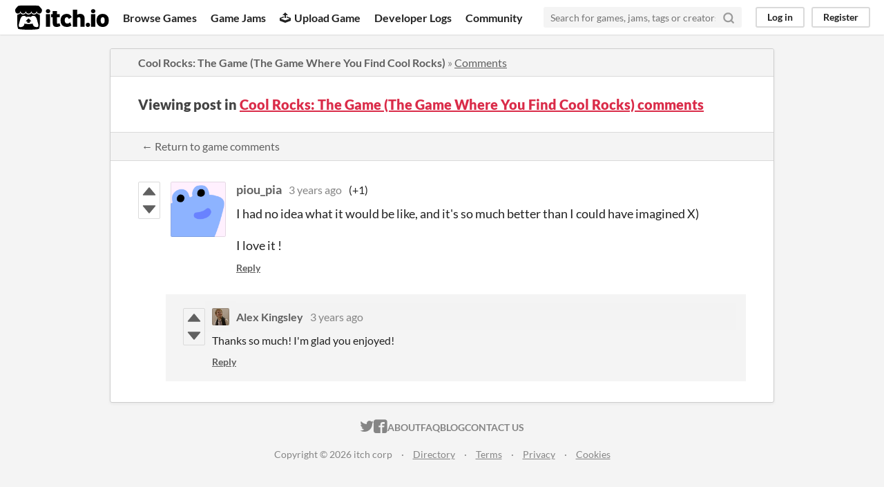

--- FILE ---
content_type: text/html
request_url: https://itch.io/post/6102726
body_size: 3414
content:
<!DOCTYPE HTML><html lang="en"><head><meta charset="UTF-8"/><META name="GENERATOR" content="IBM HomePage Builder 2001 V5.0.0 for Windows"><meta name="msvalidate.01" content="3BB4D18369B9C21326AF7A99FCCC5A09" /><meta property="fb:app_id" content="537395183072744" /><title>Post by piou_pia in Cool Rocks: The Game (The Game Where You Find Cool Rocks) comments - itch.io</title><meta name="csrf_token" value="WyJOVVpZIiwxNzY4OTEwMzIxLCJ0UVhvQVFtU3dnYU9jcnIiXQ==.N2chj5iSZyq4bRG1MfPIIpZ8kN0=" /><meta content="Post by piou_pia in Cool Rocks: The Game (The Game Where You Find Cool Rocks) comments" property="og:title"/><meta content="itch.io" property="og:site_name"/><meta content="4503599627724030" property="twitter:account_id"/><link rel="canonical" href="https://alexyquest.itch.io/cool-rocks-the-game-the-game-where-you-find-cool-rocks/comments"/><link href="/static/manifest.json" rel="manifest"/><meta content="I had no idea what it would be like, and it&#039;s so much better than I could have imagined X) I love it !" property="og:description"/><meta content="I had no idea what it would be like, and it&#039;s so much better than I could have imagined X) I love it !" name="description"/><meta content="width=device-width, initial-scale=1" name="viewport"/><meta content="#FA5C5C" name="theme-color"/><link rel="stylesheet" href="https://static.itch.io/main.css?1768785863"/><script type="text/javascript">if (!window.location.hostname.match(/localhost/)) {      window.dataLayer = window.dataLayer || [];
      function gtag(){dataLayer.push(arguments);}
      gtag('js', new Date());
      gtag('config', "G-36R7NPBMLS", {});
      (function(d, t, s, m) {
        s = d.createElement(t);
        s.src = "https:\/\/www.googletagmanager.com\/gtag\/js?id=G-36R7NPBMLS";
        s.async = 1;
        m = d.getElementsByTagName(t)[0];
        m.parentNode.insertBefore(s, m);
      })(document, "script");
      }</script><script type="text/javascript">window.itchio_translations_url = 'https://static.itch.io/translations';</script><script src="https://static.itch.io/lib.min.js?1768785863" type="text/javascript"></script><script src="https://static.itch.io/bundle.min.js?1768785863" type="text/javascript"></script><script id="lib_react_src" data-src="https://static.itch.io/react.min.js?1768785863"></script><script src="https://static.itch.io/community.min.js?1768785863" type="text/javascript"></script><script type="text/javascript">I.current_user = null;</script></head><body class="locale_en layout_widget responsive" data-host="itch.io" data-page_name="community.post"><div id="header_4397609" class="header_widget base_widget"><a class="skip_to_main" href="#maincontent">Skip to main content</a><div class="primary_header"><h1 class="title" title="itch.io - indie game hosting marketplace"><a href="/" title="itch.io - indie game hosting marketplace" class="header_logo"><span class="visually_hidden">itch.io</span><img alt="itch.io logo &amp; title" height="199" width="775" src="https://static.itch.io/images/logo-black-new.svg" class="full_logo"/><img alt="itch.io logo" height="235" width="262" src="https://static.itch.io/images/itchio-textless-black.svg" class="minimal_logo"/></a></h1><div class="header_buttons"><a href="/games" class="header_button browse_btn" data-label="browse">Browse Games</a><a href="/jams" class="header_button jams_btn" data-label="jams">Game Jams</a><a href="/developers" class="header_button developers_btn" data-label="developers"><span class="icon icon-upload" aria-hidden="true"></span>Upload Game</a><a href="/devlogs" class="header_button devlogs_btn" data-label="devlogs">Developer Logs</a><a href="/community" class="header_button community.home_btn" data-label="community.home">Community</a></div><form class="game_search" action="/search"><input required="required" name="q" type="text" class="search_input" placeholder="Search for games, jams, tags or creators"/><button class="submit_btn" aria-label="Search"><svg viewBox="0 0 24 24" stroke="currentColor" aria-hidden width="18" height="18" version="1.1" stroke-linejoin="round" stroke-linecap="round" fill="none" stroke-width="3" role="img" class="svgicon icon_search"><circle cx="11" cy="11" r="8"></circle><line x1="21" y1="21" x2="16.65" y2="16.65"></line></svg></button></form><div id="user_panel_4821582" class="user_panel_widget base_widget"><a data-label="log_in" data-register_action="header" class="panel_button" href="/login">Log in</a><a data-label="register" data-register_action="header" class="panel_button register_button" href="/register">Register</a></div></div><div class="header_dropdown" data-target="browse"><a href="/games/store">Indie game store</a><a href="/games/free">Free games</a><a href="/games/fun">Fun games</a><a href="/games/tag-horror">Horror games</a><div class="divider"></div><a href="/tools">Game development</a><a href="/game-assets">Assets</a><a href="/comics">Comics</a><div class="divider"></div><a href="/sales">Sales</a><a href="/bundles">Bundles</a><div class="divider"></div><a href="/jobs">Jobs</a><div class="divider"></div><a href="/tags">Tags</a><a href="/game-development/engines">Game Engines</a></div></div><div class="main"><div class="inner_column"><div id="community_post_1622986" class="community_post_page page_widget base_widget"><div id="tabbed_header_7107269" class="tabbed_header_widget base_widget"><div class="header_breadcrumbs"><a href="https://alexyquest.itch.io/cool-rocks-the-game-the-game-where-you-find-cool-rocks" class="trail">Cool Rocks: The Game (The Game Where You Find Cool Rocks)</a> » <a href="https://alexyquest.itch.io/cool-rocks-the-game-the-game-where-you-find-cool-rocks/comments" class="">Comments</a></div><div class="stat_header_widget"><div class="text_container"><h2>Viewing post in <a href="https://alexyquest.itch.io/cool-rocks-the-game-the-game-where-you-find-cool-rocks/comments">Cool Rocks: The Game (The Game Where You Find Cool Rocks) comments</a></h2></div></div><div class="header_nav"><div class="header_nav_tabs"><a class="nav_btn" href="https://alexyquest.itch.io/cool-rocks-the-game-the-game-where-you-find-cool-rocks/comments">← Return to game comments</a></div></div></div><div class="padded"><div id="community_post_list_895105" class="community_post_list_widget base_widget"><div data-post="{&quot;id&quot;:6102726,&quot;user_id&quot;:2823924}" id="post-6102726" class="community_post has_replies has_vote_column sidebar_avatar"><div id="first-post" class="post_anchor"></div><div id="last-post" class="post_anchor"></div><div class="post_grid"><div class="post_votes"><a data-register_action="community_vote" title="Vote up" class="vote_up_btn vote_btn" href="/login"><svg viewBox="0 0 24 24" height="20" aria-hidden class="svgicon icon_vote_up" width="20" role="img" version="1.1"><polygon points="2 18 12 6 22 18" /></svg></a> <a data-register_action="community_vote" title="Vote down" class="vote_down_btn vote_btn" href="/login"><svg viewBox="0 0 24 24" height="20" aria-hidden class="svgicon icon_vote_down" width="20" role="img" version="1.1"><polygon points="2 6 12 18 22 6" /></svg></a></div><a class="avatar_container" href="/profile/piou-pia"><div class="post_avatar" style="background-image: url(/static/images/frog-blue.png)"></div></a><div class="post_header"><span class="post_author"><a href="/profile/piou-pia">piou_pia</a></span><span class="post_date" title="2022-06-26 19:02:20"><a href="/post/6102726">3 years ago</a></span><span class="vote_counts"><span class="upvotes">(+1)</span></span></div><div class="post_content"><div dir="auto" class="post_body user_formatted"><p>I had no idea what it would be like, and it&#x27;s so much better than I could have imagined X)<br></p><p>I love it !</p></div><div class="post_footer"><a data-register_action="community_reply" class="post_action reply_btn" href="/login">Reply</a></div></div></div></div><div class="community_post_replies top_level_replies"><div data-post="{&quot;id&quot;:6105933,&quot;user_id&quot;:2959588}" id="post-6105933" class="community_post has_vote_column is_reply"><div class="post_grid"><div class="post_votes"><a data-register_action="community_vote" title="Vote up" class="vote_up_btn vote_btn" href="/login"><svg viewBox="0 0 24 24" height="20" aria-hidden class="svgicon icon_vote_up" width="20" role="img" version="1.1"><polygon points="2 18 12 6 22 18" /></svg></a> <a data-register_action="community_vote" title="Vote down" class="vote_down_btn vote_btn" href="/login"><svg viewBox="0 0 24 24" height="20" aria-hidden class="svgicon icon_vote_down" width="20" role="img" version="1.1"><polygon points="2 6 12 18 22 6" /></svg></a></div><a class="avatar_container" href="/profile/alexyquest"><div class="post_avatar" style="background-image: url(https://img.itch.zone/aW1nLzExNTYzNjQ4LnBuZw==/25x25%23/l2CREE.png)"></div></a><div class="post_header"><span class="post_author"><a href="/profile/alexyquest">Alex Kingsley</a></span><span class="post_date" title="2022-06-27 11:14:16"><a href="/post/6105933">3 years ago</a></span><span class="vote_counts"></span></div><div class="post_content"><div dir="auto" class="post_body user_formatted"><p>Thanks so much!&nbsp;I&#x27;m glad you enjoyed!&nbsp;</p></div><div class="post_footer"><a data-register_action="community_reply" class="post_action reply_btn" href="/login">Reply</a></div></div></div></div></div><script id="vote_counts_tpl" type="text/template"><% if (up_score > 0) { %><span class="upvotes">(+{{up_score}})</span><% } %><% if (down_score > 0) { %><span class="downvotes">(-{{down_score}})</span><% } %></script></div></div><script id="lib_prism_src" data-inject="&lt;script src=&quot;https://static.itch.io/lib/prism.js?1768785863&quot; type=&quot;text/javascript&quot;&gt;&lt;/script&gt;&lt;link rel=&quot;stylesheet&quot; href=&quot;https://static.itch.io/lib/prism.css?1768785863&quot;/&gt;"></script></div></div></div><div class="footer"><div class="primary"><div class="social"><a href="https://twitter.com/itchio"><span class="icon icon-twitter" aria-hidden="true"></span><span class="screenreader_only">itch.io on Twitter</span></a><a href="https://www.facebook.com/itchiogames"><span class="icon icon-facebook" aria-hidden="true"></span><span class="screenreader_only">itch.io on Facebook</span></a></div><a href="/docs/general/about">About</a><a href="/docs/general/faq">FAQ</a><a href="/blog">Blog</a><a href="/support">Contact us</a></div><div class="secondary"><span class="copyright">Copyright © 2026 itch corp</span><span class="spacer"> · </span><a href="/directory">Directory</a><span class="spacer"> · </span><a rel="nofollow" href="/docs/legal/terms">Terms</a><span class="spacer"> · </span><a rel="nofollow" href="/docs/legal/privacy-policy">Privacy</a><span class="spacer"> · </span><a rel="nofollow" href="/docs/legal/cookie-policy">Cookies</a></div></div><script id="loading_lightbox_tpl" type="text/template"><div class="lightbox loading_lightbox" aria-live="polite"><div class="loader_outer"><div class="loader_label">Loading</div><div class="loader_bar"><div class="loader_bar_slider"></div></div></div></div></script><script type="text/javascript">new I.CommunityViewTopic('#community_post_1622986', {"ban_url":"\/bans\/category\/964840","report_url":"\/post\/:post_id\/report"});init_Header('#header_4397609', {"autocomplete_props":{"ca_types":{"game":1,"featured_tag":7,"browse_facet":8,"jam":4},"autocomplete_url":"\/autocomplete","search_url":"\/search","i18n":{"search_placeholder":"Search for games, jams, tags or creators","search":"Search"},"ca_source":25}});
I.setup_page();</script></body></html>